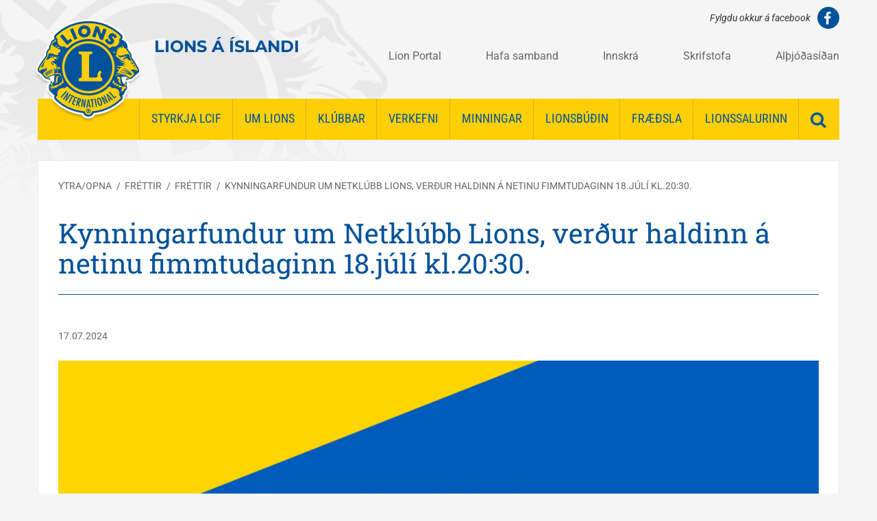

--- FILE ---
content_type: text/html; charset=UTF-8
request_url: https://www.lions.is/is/frettir/kynningarfundur-um-netklubb-lions-sem-haldinn-verdur-a-netinu-fimmtudaginn-18juli-kl2030
body_size: 5857
content:
<!DOCTYPE html>
<!--
		Stefna ehf. - Moya Vefumsjónarkerfi
		- - - - - - - - - - - - - - - - - -
		http://www.moya.is - stefna@stefna.is

		Moya - útgáfa 1.16.2
		- - - - - - - - - - - - - - - - - -
-->
<html xmlns="http://www.w3.org/1999/xhtml" lang="is">
<head>
	<meta http-equiv="X-UA-Compatible" content="IE=edge">
	<meta name="viewport" content="width=device-width, initial-scale=1.0">
	<meta charset="UTF-8">
	<meta name="author" content="Lions á Íslandi" >
	<meta name="generator" content="Moya 1.16.2" >
	<meta property="og:title" content="Kynningarfundur um Netkl&uacute;bb Lions, ver&eth;ur haldinn &aacute; netinu fimmtudaginn 18.j&uacute;l&iacute; kl.20:30.">
	<meta property="og:image" content="https://www.lions.is/static/news/netklubbur.png?v=1768813659">
	<meta property="og:url" content="https://www.lions.is/is/moya/news/kynningarfundur-um-netklubb-lions-sem-haldinn-verdur-a-netinu-fimmtudaginn-18juli-kl2030">
	<meta property="og:site_name" content="Lions &aacute; &Iacute;slandi">
	<meta property="og:updated_time" content="1721249077">
	<meta property="og:image:width" content="1587">
	<meta property="og:image:height" content="1633">
	<meta property="og:locale" content="is_IS">
	<meta property="og:type" content="article">

	<title>Kynningarfundur um Netklúbb Lions, verður haldinn á netinu fimmtudaginn 18.júlí kl.20:30. | Lions á Íslandi</title>
	<link href="/static/themes/2016/theme.css?v=7d94192b9e" rel="stylesheet" media="all" type="text/css"  />
	<link href="/is/feed" rel="alternate" type="application/rss+xml" title="RSS - Fréttir" >
	<link href="/is/moya/news/kynningarfundur-um-netklubb-lions-sem-haldinn-verdur-a-netinu-fimmtudaginn-18juli-kl2030" rel="canonical" >
	<link href="/favicon.ico" rel="icon" type="image/x-icon" >
	<link href="/favicon.ico" rel="shortcut icon" type="image/x-icon" >
	
</head>
<body class="hideright news">
	<a id="siteTop" class="hide">&nbsp;</a>
		
	<div id="fb-root"></div>
    <script>(function(d, s, id) {
            var js, fjs = d.getElementsByTagName(s)[0];
            if (d.getElementById(id)) return;
            js = d.createElement(s); js.id = id;
            js.src = "//connect.facebook.net/is_IS/sdk.js#xfbml=1&version=v2.0";
            fjs.parentNode.insertBefore(js, fjs);
        }(document, 'script', 'facebook-jssdk'));
    </script>

	<div id="page">

		
		<div id="pageContainer">
			<div id="header">
				<div class="logo">
					<a href="/is">
						<img alt="Lions á Íslandi"
							 src="/static/themes/2016/images/logo.png?v=cbe70449da"/>
						<span>Lions á Íslandi</span>
					</a>
				</div>
				<div class="content">
					<div id="qn">
						<div id="social">
	<a href="https://www.facebook.com/LIONSislandi" target="_blank" class="facebook">
		<i class="fa fa-facebook"></i>
					<span>Fylgdu okkur á facebook</span>
			</a>
</div>
						<div class="contactIcons">
							<ul>
<li>
<div class="quote"><a href="https://www.lionsclubs.org/en/resources-for-members/digital-products/portal-updates">Lion Portal</a></div>
</li>
<li>
<div class="quote"><a style="background-color: #f5f5f5;" href="https://www.lions.is/is/hafa-samband">Hafa samband</a></div>
</li>
<li>
<div class="quote"><a href="https://www.lions.is/innri">Innskrá</a></div>
</li>
<li>
<div class="quote"><a href="https://www.lions.is/is/um-lions/skirfstofa-og-fjolumdaemsstjorn">Skrifstofa</a></div>
</li>
<li><a href="https://www.lionsclubs.org/en">Alþjóðasíðan</a></li>
</ul>						</div>
					</div>
					<div id="mainmenu">
						<div class="wrap">
							<ul class="menu mmLevel1 " id="mmm-5"><li class="ele-lcif si level1 children first ord-1"><a href="/is/lcif"><span>Styrkja LCIF </span></a><ul class="menu mmLevel2 " id="mmm-186"><li class="ele-einfaldar-leidir-til-ad-styrkja-lcif si level2 first ord-1"><a href="/is/lcif/einfaldar-leidir-til-ad-styrkja-lcif"><span>Einfaldar lei&eth;ir til a&eth; styrkja LCIF</span></a></li><li class="ele-lcif si level2 ord-2"><a href="/is/lcif/lcif"><span>Styrkja LCIF &iacute; gegnum Lionsskrifstofuna</span></a></li><li class="ele-styrkja-lcif-med-regluglegum-greidslum si level2 last ord-3"><a href="/is/lcif/styrkja-lcif-med-regluglegum-greidslum"><span>Styrkja LCIF &iacute; gegnum Al&thorn;j&oacute;&eth;as&iacute;&eth;u Lions</span></a></li></ul></li><li class="ele-um-lions si level1 children ord-2"><a href="/is/um-lions"><span>Um Lions</span></a><ul class="menu mmLevel2 " id="mmm-8"><li class="ele-lions-a-islandi si level2 first ord-1"><a href="/is/um-lions/lions-a-islandi"><span>Lions &aacute; &Iacute;slandi</span></a></li><li class="ele-markmid-lions si level2 ord-2"><a href="/is/um-lions/markmid-lions"><span>Markmi&eth; Lions</span></a></li><li class="ele-sidareglur si level2 ord-3"><a href="/is/um-lions/sidareglur"><span>Si&eth;areglur</span></a></li><li class="ele-villtu-verda-felagi-i-lions si level2 ord-4"><a href="/is/um-lions/villtu-verda-felagi-i-lions"><span>Viltu ver&eth;a f&eacute;lagi &iacute; Lions</span></a></li><li class="ele-kostir-thess-ad-vera-i-lions si level2 ord-5"><a href="/is/um-lions/kostir-thess-ad-vera-i-lions"><span>Kostir &thorn;ess a&eth; vera &iacute; Lions</span></a></li><li class="ele-tenglar si level2 ord-6"><a href="/is/um-lions/tenglar"><span>Tenglar</span></a></li><li class="ele-fyrir-nyja-felaga si level2 ord-7"><a href="/is/um-lions/fyrir-nyja-felaga"><span>Fyrir n&yacute;ja f&eacute;laga</span></a></li><li class="ele-lions-international si level2 children ord-8"><a href="/is/um-lions/lions-international"><span>Lions International</span></a><ul class="menu mmLevel3 " id="mmm-12"><li class="ele-althjodasamstarfid si level3 first ord-1"><a href="/is/um-lions/lions-international/althjodasamstarfid"><span>Al&thorn;j&oacute;&eth;asamstarfi&eth;</span></a></li><li class="ele-nordurlandasamstarfid si level3 ord-2"><a href="/is/um-lions/lions-international/nordurlandasamstarfid"><span>Nor&eth;urlandasamstarfi&eth;</span></a></li><li class="ele-althjodahjalparsjodurinn si level3 ord-3"><a href="/is/um-lions/lions-international/althjodahjalparsjodurinn"><span>Al&thorn;j&oacute;&eth;ahj&aacute;lparsj&oacute;&eth;urinn</span></a></li><li class="ele-althjodastjorn si level3 ord-4"><a href="/is/um-lions/lions-international/althjodastjorn"><span>Al&thorn;j&oacute;&eth;astj&oacute;rn</span></a></li><li class="ele-nsr-in-reykjavik-2017 si level3 children ord-5"><a href="/is/um-lions/lions-international/nsr-in-reykjavik-2017"><span>Nor&eth;urlandasamstarf</span></a><ul class="menu mmLevel4 " id="mmm-34"><li class="ele-nsr-registration si level4 first ord-1"><a href="/is/um-lions/lions-international/nsr-in-reykjavik-2017/nsr-registration"><span>NSR - Registration</span></a></li><li class="ele-nsr-program si level4 ord-2"><a href="/is/um-lions/lions-international/nsr-in-reykjavik-2017/nsr-program"><span>NSR - Program</span></a></li><li class="ele-nsr-spouse-programs si level4 ord-3"><a href="/is/um-lions/lions-international/nsr-in-reykjavik-2017/nsr-spouse-programs"><span>NSR - Spouse Programs</span></a></li><li class="ele-nsr-seminars-and-meetings si level4 ord-4"><a href="/is/um-lions/lions-international/nsr-in-reykjavik-2017/nsr-seminars-and-meetings"><span>NSR - Seminars and meetings</span></a></li><li class="ele-nsr-contact si level4 ord-5"><a href="/is/um-lions/lions-international/nsr-in-reykjavik-2017/nsr-contact"><span>NSR - Contact</span></a></li><li class="ele-nsr-wellcome-to-reykjavik si level4 ord-6"><a href="/is/um-lions/lions-international/nsr-in-reykjavik-2017/nsr-wellcome-to-reykjavik"><span>NSR - Wellcome to Reykjavik</span></a></li><li class="ele-nsr-by-laws si level4 ord-7"><a href="/is/um-lions/lions-international/nsr-in-reykjavik-2017/nsr-by-laws"><span>NSR - By Laws</span></a></li><li class="ele-nsr-constitution si level4 ord-8"><a href="/is/um-lions/lions-international/nsr-in-reykjavik-2017/nsr-constitution"><span>NSR - Constitution</span></a></li><li class="ele-nsr-council-meeting si level4 last ord-9"><a href="/is/um-lions/lions-international/nsr-in-reykjavik-2017/nsr-council-meeting"><span>NSR - Council Meeting</span></a></li></ul></li><li class="ele-orkester-norden si level3 last ord-6"><a href="/is/um-lions/lions-international/orkester-norden"><span>Orkester Norden </span></a></li></ul></li><li class="ele-ordalisti si level2 ord-9"><a href="/is/um-lions/ordalisti"><span>Or&eth;alisti</span></a></li><li class="ele-upplysingastefna si level2 ord-10"><a href="/is/um-lions/upplysingastefna"><span>Uppl&yacute;singastefna</span></a></li><li class="ele-skirfstofa-og-fjolumdaemsstjorn si level2 ord-11"><a href="/is/um-lions/skirfstofa-og-fjolumdaemsstjorn"><span>Skrifstofa og fj&ouml;lumd&aelig;msstj&oacute;rn</span></a></li><li class="ele-lionsthing si level2 ord-12"><a href="/is/um-lions/lionsthing"><span>Lions&thorn;ing</span></a></li><li class="ele-flytileidir-i-haus si level2 ord-13"><a href="/is/um-lions/flytileidir-i-haus"><span>- Fl&yacute;tilei&eth;ir &iacute; haus</span></a></li><li class="ele-kostir-thess-ad-vera-i-lions-1 si level2 last ord-14"><a href="/is/um-lions/kostir-thess-ad-vera-i-lions-1"><span>Kostir &thorn;ess a&eth; vera &iacute; Lions</span></a></li></ul></li><li class="ele-klubbar si level1 children ord-3"><a href="/is/klubbar"><span>Kl&uacute;bbar </span></a><ul class="menu mmLevel2 " id="mmm-13"><li class="ele-yfirlit-yfir-lionsklubba-a-islandi si level2 first ord-1"><a href="/is/klubbar/yfirlit-yfir-lionsklubba-a-islandi"><span>Yfirlit yfir lionskl&uacute;bba &aacute; &Iacute;slandi</span></a></li><li class="ele-vitadsgjafi si level2 last ord-2"><a href="/is/klubbar/vitadsgjafi"><span>Lionsumd&aelig;mi og sv&aelig;&eth;i</span></a></li></ul></li><li class="ele-verkefni si level1 children ord-4"><a href="/is/verkefni"><span>Verkefni</span></a><ul class="menu mmLevel2 " id="mmm-14"><li class="ele-althjodahjalparsjodur si level2 first ord-1"><a href="/is/verkefni/althjodahjalparsjodur"><span>Al&thorn;j&oacute;&eth;ahj&aacute;lparsj&oacute;&eth;ur</span></a></li><li class="ele-taka-2 si level2 ord-2"><a href="/is/verkefni/taka-2"><span>Fyrir st&uacute;lkur &iacute; Afr&iacute;ku</span></a></li><li class="ele-fridarspjaldaverkefni si level2 ord-3"><a href="/is/verkefni/fridarspjaldaverkefni"><span>Fri&eth;arveggspjald</span></a></li><li class="ele-heidurssjodur-gudrunar-bjartar si level2 ord-4"><a href="/is/verkefni/heidurssjodur-gudrunar-bjartar"><span>Hei&eth;urssj&oacute;&eth;ur Gu&eth;r&uacute;nar Bjartar</span></a></li><li class="ele-medical-alert si level2 ord-5"><a href="/is/verkefni/medical-alert"><span>MedicAlert</span></a></li><li class="ele-rauda-fjodrin si level2 ord-6"><a href="/is/verkefni/rauda-fjodrin"><span>Rau&eth;a fj&ouml;&eth;rin</span></a></li><li class="ele-umhverfismal si level2 ord-7"><a href="/is/verkefni/umhverfismal"><span>Umhverfism&aacute;l</span></a></li><li class="ele-heilbrigdismal si level2 ord-8"><a href="/is/verkefni/heilbrigdismal"><span>Heilbrig&eth;ism&aacute;l</span></a></li><li class="ele-ungmennaskipti si level2 ord-9"><a href="/is/verkefni/ungmennaskipti"><span>Ungmennaskipti</span></a></li><li class="ele-rauda-fjordrin si level2 last ord-10"><a href="/is/verkefni/rauda-fjordrin"><span>Rau&eth;a fj&ouml;r&eth;rin</span></a></li></ul></li><li class="ele-minningarkort si level1 children ord-5"><a href="/is/minningarkort"><span>Minningar</span></a><ul class="menu mmLevel2 " id="mmm-112"><li class="ele-minningargreinar si level2 first ord-1"><a href="/is/minningarkort/minningargreinar"><span>Minningargreinar</span></a></li><li class="ele-minningarkort si level2 last ord-2"><a href="/is/minningarkort/minningarkort"><span>Minningarkort</span></a></li></ul></li><li class="ele-styrkir si level1 children ord-6"><a href="/is/styrkir"><span>Lionsb&uacute;&eth;in</span></a><ul class="menu mmLevel2 " id="mmm-84"><li class="ele-armbandsur si level2 first ord-1"><a href="/is/styrkir/armbandsur"><span>Armb&ouml;nd</span></a></li><li class="ele-ermahnappar si level2 ord-2"><a href="/is/styrkir/ermahnappar"><span>Ermahnappar</span></a></li><li class="ele-gleraugnakassi-1 si level2 ord-3"><a href="/is/styrkir/gleraugnakassi-1"><span>Gleraugnakassi</span></a></li><li class="ele-halsmen si level2 ord-4"><a href="/is/styrkir/halsmen"><span>H&aacute;lsmen</span></a></li><li class="ele-maetingamerki si level2 ord-5"><a href="/is/styrkir/maetingamerki"><span>M&aelig;tingamerki</span></a></li><li class="ele-merki si level2 ord-6"><a href="/is/styrkir/merki"><span>N&aelig;lur</span></a></li><li class="ele-plastklemma si level2 ord-7"><a href="/is/styrkir/plastklemma"><span>A&eth;rar v&ouml;rur</span></a></li><li class="ele-rauda-fjodrin si level2 last ord-8"><a href="/is/styrkir/rauda-fjodrin"><span>Rau&eth;a fj&ouml;&eth;rin</span></a></li></ul></li><li class="ele-fraedsla-2 si level1 children ord-7"><a href="/is/fraedsla-2"><span>Fr&aelig;&eth;sla </span></a><ul class="menu mmLevel2 " id="mmm-151"><li class="ele-namsgogn si level2 first ord-1"><a href="/is/fraedsla-2/namsgogn"><span>Sk&oacute;li formanna</span></a></li><li class="ele-skoli-ritara si level2 ord-2"><a href="/is/fraedsla-2/skoli-ritara"><span>Sk&oacute;li ritara</span></a></li><li class="ele-skoli-gjalkera si level2 ord-3"><a href="/is/fraedsla-2/skoli-gjalkera"><span>Sk&oacute;li gjaldkera</span></a></li><li class="ele-skoli-svaedisstjora si level2 ord-4"><a href="/is/fraedsla-2/skoli-svaedisstjora"><span>Sk&oacute;li sv&aelig;&eth;isstj&oacute;ra</span></a></li><li class="ele-sidameistarar si level2 ord-5"><a href="/is/fraedsla-2/sidameistarar"><span>Si&eth;ameistarar</span></a></li><li class="ele-klubbar-starfslysing si level2 children ord-6"><a href="/is/fraedsla-2/klubbar-starfslysing"><span>Starfsl&yacute;singar kl&uacute;bba</span></a><ul class="menu mmLevel3 " id="mmm-161"><li class="ele-gmt-i-klubbi si level3 first ord-1"><a href="/is/fraedsla-2/klubbar-starfslysing/gmt-i-klubbi"><span>GMT &iacute; kl&uacute;bbi</span></a></li><li class="ele-gst-i-klubbi si level3 ord-2"><a href="/is/fraedsla-2/klubbar-starfslysing/gst-i-klubbi"><span>GST &iacute; kl&uacute;bbi</span></a></li><li class="ele-glt-i-klubbi si level3 ord-3"><a href="/is/fraedsla-2/klubbar-starfslysing/glt-i-klubbi"><span>GLT &iacute; kl&uacute;bbi</span></a></li><li class="ele-gat-i-klubbi si level3 ord-4"><a href="/is/fraedsla-2/klubbar-starfslysing/gat-i-klubbi"><span>GAT &iacute; kl&uacute;bbi</span></a></li><li class="ele-markadsstjori si level3 last ord-5"><a href="/is/fraedsla-2/klubbar-starfslysing/markadsstjori"><span>Marka&eth;sstj&oacute;ri</span></a></li></ul></li><li class="ele-ymis-fraedsla si level2 ord-7"><a href="/is/fraedsla-2/ymis-fraedsla"><span>&Yacute;mis fr&aelig;&eth;sla</span></a></li><li class="ele-oll-myndbond si level2 last ord-8"><a href="/is/fraedsla-2/oll-myndbond"><span>Myndb&ouml;nd</span></a></li></ul></li><li class="ele-lionssalurinn si level1 last ord-8"><a href="/is/lionssalurinn"><span>Lionssalurinn</span></a></li></ul>							<a href="#" id="searchToggle" aria-label="Opna leit">
								<i class="fa fa-search"></i>
							</a>
						</div>
					</div>
				</div>
				<div id="searchBox" role="search">
					<div class="box">
						<div class="wrap">
							<form id="searchForm" name="searchForm" method="get" action="/is/leit">
<div id="elm_q" class="elm_text elm"><label for="q" class="noscreen optional">Leita</label>

<span class="lmnt"><input type="text" name="q" id="q" value="" placeholder="Leita..." class="text searchQ"></span></div>
<div id="elm_submit" class="elm_submit elm">
<input type="submit" id="searchSubmit" value="Leita"></div></form>						</div>
					</div>
				</div>

			</div>

			<div id="contentContainer">
				<div class="row">
					<div id="main" role="main">
												
<div id="breadcrumbs" class="box">
	
        <div class="boxText">
		<a href="/is" class="first">Ytra/opna</a><span class="sep"> / </span><a href="/is/frettir">Fréttir</a><span class="sep"> / </span><a href="/is/moya/news">Fréttir</a><span class="sep"> / </span><a href="/is/moya/news/kynningarfundur-um-netklubb-lions-sem-haldinn-verdur-a-netinu-fimmtudaginn-18juli-kl2030" class="last">Kynningarfundur um Netklúbb Lions, verður haldinn á netinu fimmtudaginn 18.júlí kl.20:30.</a>
	</div>
</div>						
						<div id="notice">
							
						</div>
													
<div id="news" class="box">
	<div class="boxTitle"><h1>Kynningarfundur um Netklúbb Lions, verður haldinn á netinu fimmtudaginn 18.júlí kl.20:30.</h1></div>
        <div class="boxText">
		<div class="entry hasImage">
		<div class="entryInfo">
			<span class="date">
					17.07.2024			</span>
	</div>
		<div class="entryContent">
				<div class="entryImage">
			<img alt="Kynningarfundur um Netklúbb Lions, verður haldinn á netinu fimmtudaginn 18.júlí kl.20:30." src="https://static.stefna.is/moya/images/1.png" class="responsive" data-src="/static/news/lg/netklubbur.png" data-lg="/static/news/lg/netklubbur.png" data-md="/static/news/md/netklubbur.png" data-sm="/static/news/sm/netklubbur.png" data-xs="/static/news/xs/netklubbur.png" />
					</div>
				<div>
<div dir="auto">Við viljum vekja athygli á kynningarfundi um Netklúbb Lions, sem haldinn verður á netinu fimmtudaginn 18.júlí kl.20:30.</div>
<div dir="auto">Þessi klúbbur verður fyrsti klúbbur sinnar tegundar á Íslandi og er hann hugsaður til að fá ungt fólk til að taka þátt í þessu frábæra starfi sem Lions er.</div>
<div dir="auto">Fundurinn er á Zoom og öllum opinn.</div>
</div>
<div>
<div dir="auto">Fundarboð vegna netklúbbs:</div>
</div>
<div>
<div dir="auto">Þegar hefur orðið til nokkur hópur yngra fólks, sem stefnir að því að stofna netklúbb núna á næstu vikum.</div>
</div>
<div>
<div dir="auto">Dagskrá:</div>
</div>
<div>
<div dir="auto">1. Opnun, þeir sem mættir eru kynna sig</div>
<div dir="auto">2. Starf netklúbbs, hvernig getur það farið fram</div>
<div dir="auto">3. Kynning á Lions á Íslandi og hreyfingunni um allan heim</div>
<div dir="auto">4. Spjall og fyrirspurnir</div>
<div dir="auto">5. Fundarslit.</div>
<div dir="auto">Join Zoom Meeting</div>
<div dir="auto"><a role="link" href="https://l.facebook.com/l.php?u=https%3A%2F%2Fus02web.zoom.us%2Fj%2F83221164169%3Fpwd%3Di0EWSP9c2HKPtvmyenEJRtiP4aIUbe.1%26fbclid%3DIwZXh0bgNhZW0CMTAAAR2yNfWQRSF66b2EIPBRkzDb3TJgjM43tMBvN6dij8hEeeOP7a0_LFcySrU_aem_4xL_URUwZXahVpiy90766g&amp;h=AT2MOpopW3RBJUuZy25UKJ6Luo7UleZle_LGf4o3cpzmqPDlmRAyCFFpnqc6_iq5knZePR_-qeXNXF64Y-NLIVprXAyoSzlunue-v7Ql9ors01YDjtTFS47u7s0250Bn2pmf&amp;__tn__=-UK-y-R&amp;c[0]=[base64]" target="_blank" rel="nofollow">https://us02web.zoom.us/j/83221164169...</a></div>
</div>	</div>
		<div class="entryFooter">
		<a class="back btn btn-primary" href="" onclick="javascript:history.back();return false;">Til baka</a>
			</div>
	<br class="clear"/>
	</div>

	</div>
</div>						
					</div>

					<div id="sidebar" role="complementary">
											</div>
				</div>
			</div>

			<div id="mainmenuToggle">
				<span class="first"></span>
				<span class="middle"></span>
				<span class="last"></span>
			</div>

		</div>
	</div>
	<div id="footerInfo" role="contentinfo">
		<div class="contentWrap">
			<div class="row">
				<div id="box_pagecontent_1" class="box box_pagecontent box_ord_0 contact first"><div class="boxTitle"><h2>Lions á Íslandi</h2></div><div class="boxText"><p>Hlíðasmári 14, 201 Kópavogi</p>
<p><a href="tel:3545613122">(354) 561 3122</a> </p>
<p><a href="mailto:lions@lions.is">lions@lions.is</a></p>
<p>Skrifstofa Lions er opin virka daga frá kl. 09:00 til 15:00. </p></div>
</div>
<div id="box_mailinglist_2" class="box box_mailinglist box_ord_1 last"><div class="boxTitle"><h2>Skráning á póstlista</h2></div><div class="boxText"><div class="text">
<p>Ekki missa af neinu hjá Lions og skráðu netfangið þitt á póstlistann.</p></div>
<form enctype="application/x-www-form-urlencoded" action="/is/skraning-a-postlista" method="post">
<label for="email_external" class="noscreen optional">Vinsamlega skrifið inn netfang</label>

<span class="lmnt"><input type="text" name="email" id="email_external" value="" class="text mailinglistinput" placeholder="Netfang.."></span>

<input type="submit" name="submitSubscribeExternal" id="submitSubscribeExternal" value="Skrá netfang" class="submit"></form></div>
</div>
			</div>

		</div>
	</div>

	<script src="//ajax.googleapis.com/ajax/libs/jquery/1.11.1/jquery.min.js"></script>
	<script src="//ajax.googleapis.com/ajax/libs/jqueryui/1.11.2/jquery-ui.min.js"></script>
		<script type="text/javascript" src="/_moya/javascripts/dist/bundle.min.js?v=1768813659"></script>	<script src="/static/themes/2016/js/moya.min.js?v=e4acd501a8"></script>
	<script src="/static/themes/2016/js/site.min.js?v=991893bac5"></script>
	
<script type="text/javascript">
<!--//--><![CDATA[//><!--
moya.division = 'is';
moya.lang = 'is';
moya.fancybox.init();
$(function() { $("a.fancybox").fancybox({ helpers:{ title:{ type:"inside" },media:true },openEffect:"elastic",closeEffect:"elastic" }); });
$(function() { $("a.slideshow").fancybox({ helpers:{ title:{ type:"inside" },buttons:true,media:true },openEffect:"elastic",closeEffect:"elastic",playSpeed:4000,prevEffect:"none",nextEffect:"none",closeBtn:false }); });
$(function() { $("img.responsive").responsiveImg(); });

//--><!]]>
</script>

</body>
</html>
